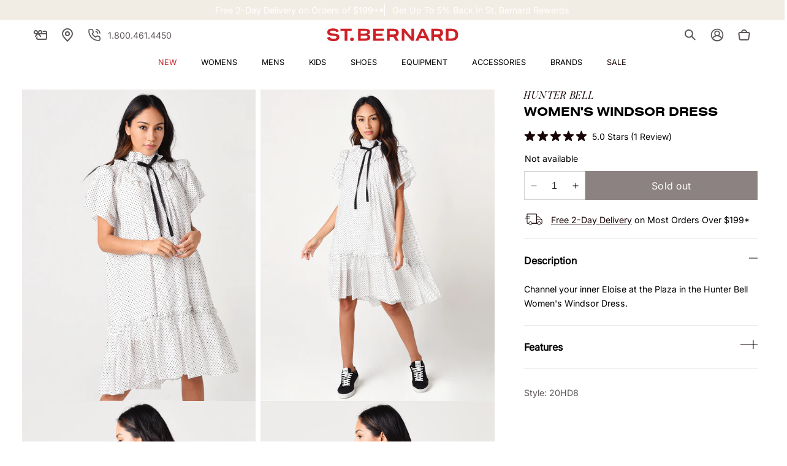

--- FILE ---
content_type: text/json
request_url: https://conf.config-security.com/model
body_size: 86
content:
{"title":"recommendation AI model (keras)","structure":"release_id=0x57:2a:75:5c:28:6c:5e:73:45:6a:74:28:3e:49:25:52:4c:56:78:61:59:73:2b:67:21:3b:75:47:50;keras;bdjkw92vxhjn8ovanapmk41fsp1tooqy19az9xw92o5wf1185i8sfu0leo016u8pt4bf86sh","weights":"../weights/572a755c.h5","biases":"../biases/572a755c.h5"}